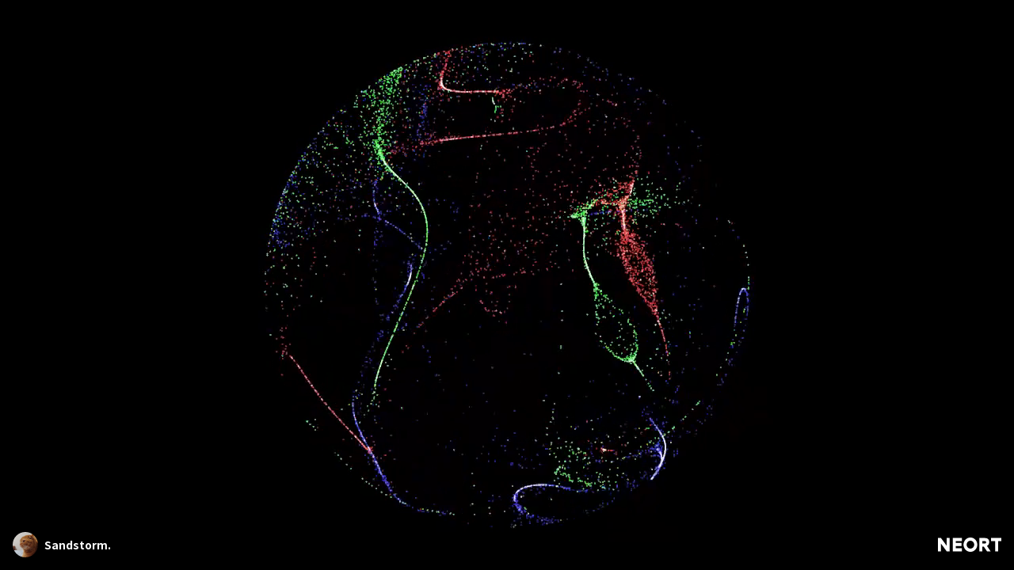

--- FILE ---
content_type: text/html; charset=utf-8
request_url: https://neort.io/embed/cc9i7ok3p9f4hhftf2ug?autoStart=true&quality=1&info=true
body_size: 10956
content:
<!doctype html>
<html data-n-head-ssr>
  <head >
    <meta data-n-head="ssr" charset="utf-8"><meta data-n-head="ssr" name="viewport" content="width=device-width, initial-scale=1, viewport-fit=cover"><meta data-n-head="ssr" name="author" content="NEORT, inc."><meta data-n-head="ssr" data-hid="og:site_name" name="og:site_name" content="NEORT | Digital Art Platform"><meta data-n-head="ssr" data-hid="og:title" name="og:title" content="NEORT | Digital Art Platform"><meta data-n-head="ssr" data-hid="og:type" name="og:type" content="website"><meta data-n-head="ssr" data-hid="og:url" name="og:url" content="https://neort.io/"><meta data-n-head="ssr" data-hid="og:image" name="og:image" content="https://neort.io/[object Object]"><meta data-n-head="ssr" data-hid="description" name="description" content="NEORT is a digital art platform artists, collectors, everyone love new type of art can sell and buy the artwork with NFT."><meta data-n-head="ssr" data-hid="keywords" name="keywords" content="NEORT, Art, Digital Art, Generative Art, Interactive Art, NFT, GLSL, DemoScene, motion graphics, motion design, VFX, animation"><meta data-n-head="ssr" data-hid="fb:app_id" name="fb:app_id" content="415435032531905"><meta data-n-head="ssr" data-hid="twitter:card" name="twitter:card" content="summary_large_image"><meta data-n-head="ssr" data-hid="twitter:site" name="twitter:site" content="@neort_io"><meta data-n-head="ssr" data-hid="twitter:image" name="twitter:image" content="https://neort.io/[object Object]"><title>NEORT | Digital Art Platform</title><link data-n-head="ssr" rel="icon" type="image/x-icon" href="/favicon.ico"><link data-n-head="ssr" rel="stylesheet" type="text/css" href="//fonts.googleapis.com/css?family=Roboto:300,400,500,700|Material+Icons"><style data-n-head="ssr" id="vuetify-theme-stylesheet" type="text/css">a { color: #1976d2; }
.primary {
  background-color: #1976d2 !important;
  border-color: #1976d2 !important;
}
.primary--text {
  color: #1976d2 !important;
  caret-color: #1976d2 !important;
}
.primary.lighten-5 {
  background-color: #c7fdff !important;
  border-color: #c7fdff !important;
}
.primary--text.text--lighten-5 {
  color: #c7fdff !important;
  caret-color: #c7fdff !important;
}
.primary.lighten-4 {
  background-color: #a8e0ff !important;
  border-color: #a8e0ff !important;
}
.primary--text.text--lighten-4 {
  color: #a8e0ff !important;
  caret-color: #a8e0ff !important;
}
.primary.lighten-3 {
  background-color: #8ac5ff !important;
  border-color: #8ac5ff !important;
}
.primary--text.text--lighten-3 {
  color: #8ac5ff !important;
  caret-color: #8ac5ff !important;
}
.primary.lighten-2 {
  background-color: #6aaaff !important;
  border-color: #6aaaff !important;
}
.primary--text.text--lighten-2 {
  color: #6aaaff !important;
  caret-color: #6aaaff !important;
}
.primary.lighten-1 {
  background-color: #488fef !important;
  border-color: #488fef !important;
}
.primary--text.text--lighten-1 {
  color: #488fef !important;
  caret-color: #488fef !important;
}
.primary.darken-1 {
  background-color: #005eb6 !important;
  border-color: #005eb6 !important;
}
.primary--text.text--darken-1 {
  color: #005eb6 !important;
  caret-color: #005eb6 !important;
}
.primary.darken-2 {
  background-color: #00479b !important;
  border-color: #00479b !important;
}
.primary--text.text--darken-2 {
  color: #00479b !important;
  caret-color: #00479b !important;
}
.primary.darken-3 {
  background-color: #003180 !important;
  border-color: #003180 !important;
}
.primary--text.text--darken-3 {
  color: #003180 !important;
  caret-color: #003180 !important;
}
.primary.darken-4 {
  background-color: #001e67 !important;
  border-color: #001e67 !important;
}
.primary--text.text--darken-4 {
  color: #001e67 !important;
  caret-color: #001e67 !important;
}
.secondary {
  background-color: #424242 !important;
  border-color: #424242 !important;
}
.secondary--text {
  color: #424242 !important;
  caret-color: #424242 !important;
}
.secondary.lighten-5 {
  background-color: #c1c1c1 !important;
  border-color: #c1c1c1 !important;
}
.secondary--text.text--lighten-5 {
  color: #c1c1c1 !important;
  caret-color: #c1c1c1 !important;
}
.secondary.lighten-4 {
  background-color: #a6a6a6 !important;
  border-color: #a6a6a6 !important;
}
.secondary--text.text--lighten-4 {
  color: #a6a6a6 !important;
  caret-color: #a6a6a6 !important;
}
.secondary.lighten-3 {
  background-color: #8b8b8b !important;
  border-color: #8b8b8b !important;
}
.secondary--text.text--lighten-3 {
  color: #8b8b8b !important;
  caret-color: #8b8b8b !important;
}
.secondary.lighten-2 {
  background-color: #727272 !important;
  border-color: #727272 !important;
}
.secondary--text.text--lighten-2 {
  color: #727272 !important;
  caret-color: #727272 !important;
}
.secondary.lighten-1 {
  background-color: #595959 !important;
  border-color: #595959 !important;
}
.secondary--text.text--lighten-1 {
  color: #595959 !important;
  caret-color: #595959 !important;
}
.secondary.darken-1 {
  background-color: #2c2c2c !important;
  border-color: #2c2c2c !important;
}
.secondary--text.text--darken-1 {
  color: #2c2c2c !important;
  caret-color: #2c2c2c !important;
}
.secondary.darken-2 {
  background-color: #171717 !important;
  border-color: #171717 !important;
}
.secondary--text.text--darken-2 {
  color: #171717 !important;
  caret-color: #171717 !important;
}
.secondary.darken-3 {
  background-color: #000000 !important;
  border-color: #000000 !important;
}
.secondary--text.text--darken-3 {
  color: #000000 !important;
  caret-color: #000000 !important;
}
.secondary.darken-4 {
  background-color: #000000 !important;
  border-color: #000000 !important;
}
.secondary--text.text--darken-4 {
  color: #000000 !important;
  caret-color: #000000 !important;
}
.accent {
  background-color: #82b1ff !important;
  border-color: #82b1ff !important;
}
.accent--text {
  color: #82b1ff !important;
  caret-color: #82b1ff !important;
}
.accent.lighten-5 {
  background-color: #ffffff !important;
  border-color: #ffffff !important;
}
.accent--text.text--lighten-5 {
  color: #ffffff !important;
  caret-color: #ffffff !important;
}
.accent.lighten-4 {
  background-color: #f8ffff !important;
  border-color: #f8ffff !important;
}
.accent--text.text--lighten-4 {
  color: #f8ffff !important;
  caret-color: #f8ffff !important;
}
.accent.lighten-3 {
  background-color: #daffff !important;
  border-color: #daffff !important;
}
.accent--text.text--lighten-3 {
  color: #daffff !important;
  caret-color: #daffff !important;
}
.accent.lighten-2 {
  background-color: #bce8ff !important;
  border-color: #bce8ff !important;
}
.accent--text.text--lighten-2 {
  color: #bce8ff !important;
  caret-color: #bce8ff !important;
}
.accent.lighten-1 {
  background-color: #9fccff !important;
  border-color: #9fccff !important;
}
.accent--text.text--lighten-1 {
  color: #9fccff !important;
  caret-color: #9fccff !important;
}
.accent.darken-1 {
  background-color: #6596e2 !important;
  border-color: #6596e2 !important;
}
.accent--text.text--darken-1 {
  color: #6596e2 !important;
  caret-color: #6596e2 !important;
}
.accent.darken-2 {
  background-color: #467dc6 !important;
  border-color: #467dc6 !important;
}
.accent--text.text--darken-2 {
  color: #467dc6 !important;
  caret-color: #467dc6 !important;
}
.accent.darken-3 {
  background-color: #2364aa !important;
  border-color: #2364aa !important;
}
.accent--text.text--darken-3 {
  color: #2364aa !important;
  caret-color: #2364aa !important;
}
.accent.darken-4 {
  background-color: #004c90 !important;
  border-color: #004c90 !important;
}
.accent--text.text--darken-4 {
  color: #004c90 !important;
  caret-color: #004c90 !important;
}
.error {
  background-color: #ff5252 !important;
  border-color: #ff5252 !important;
}
.error--text {
  color: #ff5252 !important;
  caret-color: #ff5252 !important;
}
.error.lighten-5 {
  background-color: #ffe4d5 !important;
  border-color: #ffe4d5 !important;
}
.error--text.text--lighten-5 {
  color: #ffe4d5 !important;
  caret-color: #ffe4d5 !important;
}
.error.lighten-4 {
  background-color: #ffc6b9 !important;
  border-color: #ffc6b9 !important;
}
.error--text.text--lighten-4 {
  color: #ffc6b9 !important;
  caret-color: #ffc6b9 !important;
}
.error.lighten-3 {
  background-color: #ffa99e !important;
  border-color: #ffa99e !important;
}
.error--text.text--lighten-3 {
  color: #ffa99e !important;
  caret-color: #ffa99e !important;
}
.error.lighten-2 {
  background-color: #ff8c84 !important;
  border-color: #ff8c84 !important;
}
.error--text.text--lighten-2 {
  color: #ff8c84 !important;
  caret-color: #ff8c84 !important;
}
.error.lighten-1 {
  background-color: #ff6f6a !important;
  border-color: #ff6f6a !important;
}
.error--text.text--lighten-1 {
  color: #ff6f6a !important;
  caret-color: #ff6f6a !important;
}
.error.darken-1 {
  background-color: #df323b !important;
  border-color: #df323b !important;
}
.error--text.text--darken-1 {
  color: #df323b !important;
  caret-color: #df323b !important;
}
.error.darken-2 {
  background-color: #bf0025 !important;
  border-color: #bf0025 !important;
}
.error--text.text--darken-2 {
  color: #bf0025 !important;
  caret-color: #bf0025 !important;
}
.error.darken-3 {
  background-color: #9f0010 !important;
  border-color: #9f0010 !important;
}
.error--text.text--darken-3 {
  color: #9f0010 !important;
  caret-color: #9f0010 !important;
}
.error.darken-4 {
  background-color: #800000 !important;
  border-color: #800000 !important;
}
.error--text.text--darken-4 {
  color: #800000 !important;
  caret-color: #800000 !important;
}
.info {
  background-color: #2196f3 !important;
  border-color: #2196f3 !important;
}
.info--text {
  color: #2196f3 !important;
  caret-color: #2196f3 !important;
}
.info.lighten-5 {
  background-color: #d4ffff !important;
  border-color: #d4ffff !important;
}
.info--text.text--lighten-5 {
  color: #d4ffff !important;
  caret-color: #d4ffff !important;
}
.info.lighten-4 {
  background-color: #b5ffff !important;
  border-color: #b5ffff !important;
}
.info--text.text--lighten-4 {
  color: #b5ffff !important;
  caret-color: #b5ffff !important;
}
.info.lighten-3 {
  background-color: #95e8ff !important;
  border-color: #95e8ff !important;
}
.info--text.text--lighten-3 {
  color: #95e8ff !important;
  caret-color: #95e8ff !important;
}
.info.lighten-2 {
  background-color: #75ccff !important;
  border-color: #75ccff !important;
}
.info--text.text--lighten-2 {
  color: #75ccff !important;
  caret-color: #75ccff !important;
}
.info.lighten-1 {
  background-color: #51b0ff !important;
  border-color: #51b0ff !important;
}
.info--text.text--lighten-1 {
  color: #51b0ff !important;
  caret-color: #51b0ff !important;
}
.info.darken-1 {
  background-color: #007cd6 !important;
  border-color: #007cd6 !important;
}
.info--text.text--darken-1 {
  color: #007cd6 !important;
  caret-color: #007cd6 !important;
}
.info.darken-2 {
  background-color: #0064ba !important;
  border-color: #0064ba !important;
}
.info--text.text--darken-2 {
  color: #0064ba !important;
  caret-color: #0064ba !important;
}
.info.darken-3 {
  background-color: #004d9f !important;
  border-color: #004d9f !important;
}
.info--text.text--darken-3 {
  color: #004d9f !important;
  caret-color: #004d9f !important;
}
.info.darken-4 {
  background-color: #003784 !important;
  border-color: #003784 !important;
}
.info--text.text--darken-4 {
  color: #003784 !important;
  caret-color: #003784 !important;
}
.success {
  background-color: #4caf50 !important;
  border-color: #4caf50 !important;
}
.success--text {
  color: #4caf50 !important;
  caret-color: #4caf50 !important;
}
.success.lighten-5 {
  background-color: #dcffd6 !important;
  border-color: #dcffd6 !important;
}
.success--text.text--lighten-5 {
  color: #dcffd6 !important;
  caret-color: #dcffd6 !important;
}
.success.lighten-4 {
  background-color: #beffba !important;
  border-color: #beffba !important;
}
.success--text.text--lighten-4 {
  color: #beffba !important;
  caret-color: #beffba !important;
}
.success.lighten-3 {
  background-color: #a2ff9e !important;
  border-color: #a2ff9e !important;
}
.success--text.text--lighten-3 {
  color: #a2ff9e !important;
  caret-color: #a2ff9e !important;
}
.success.lighten-2 {
  background-color: #85e783 !important;
  border-color: #85e783 !important;
}
.success--text.text--lighten-2 {
  color: #85e783 !important;
  caret-color: #85e783 !important;
}
.success.lighten-1 {
  background-color: #69cb69 !important;
  border-color: #69cb69 !important;
}
.success--text.text--lighten-1 {
  color: #69cb69 !important;
  caret-color: #69cb69 !important;
}
.success.darken-1 {
  background-color: #2d9437 !important;
  border-color: #2d9437 !important;
}
.success--text.text--darken-1 {
  color: #2d9437 !important;
  caret-color: #2d9437 !important;
}
.success.darken-2 {
  background-color: #00791e !important;
  border-color: #00791e !important;
}
.success--text.text--darken-2 {
  color: #00791e !important;
  caret-color: #00791e !important;
}
.success.darken-3 {
  background-color: #006000 !important;
  border-color: #006000 !important;
}
.success--text.text--darken-3 {
  color: #006000 !important;
  caret-color: #006000 !important;
}
.success.darken-4 {
  background-color: #004700 !important;
  border-color: #004700 !important;
}
.success--text.text--darken-4 {
  color: #004700 !important;
  caret-color: #004700 !important;
}
.warning {
  background-color: #fb8c00 !important;
  border-color: #fb8c00 !important;
}
.warning--text {
  color: #fb8c00 !important;
  caret-color: #fb8c00 !important;
}
.warning.lighten-5 {
  background-color: #ffff9e !important;
  border-color: #ffff9e !important;
}
.warning--text.text--lighten-5 {
  color: #ffff9e !important;
  caret-color: #ffff9e !important;
}
.warning.lighten-4 {
  background-color: #fffb82 !important;
  border-color: #fffb82 !important;
}
.warning--text.text--lighten-4 {
  color: #fffb82 !important;
  caret-color: #fffb82 !important;
}
.warning.lighten-3 {
  background-color: #ffdf67 !important;
  border-color: #ffdf67 !important;
}
.warning--text.text--lighten-3 {
  color: #ffdf67 !important;
  caret-color: #ffdf67 !important;
}
.warning.lighten-2 {
  background-color: #ffc24b !important;
  border-color: #ffc24b !important;
}
.warning--text.text--lighten-2 {
  color: #ffc24b !important;
  caret-color: #ffc24b !important;
}
.warning.lighten-1 {
  background-color: #ffa72d !important;
  border-color: #ffa72d !important;
}
.warning--text.text--lighten-1 {
  color: #ffa72d !important;
  caret-color: #ffa72d !important;
}
.warning.darken-1 {
  background-color: #db7200 !important;
  border-color: #db7200 !important;
}
.warning--text.text--darken-1 {
  color: #db7200 !important;
  caret-color: #db7200 !important;
}
.warning.darken-2 {
  background-color: #bb5900 !important;
  border-color: #bb5900 !important;
}
.warning--text.text--darken-2 {
  color: #bb5900 !important;
  caret-color: #bb5900 !important;
}
.warning.darken-3 {
  background-color: #9d4000 !important;
  border-color: #9d4000 !important;
}
.warning--text.text--darken-3 {
  color: #9d4000 !important;
  caret-color: #9d4000 !important;
}
.warning.darken-4 {
  background-color: #802700 !important;
  border-color: #802700 !important;
}
.warning--text.text--darken-4 {
  color: #802700 !important;
  caret-color: #802700 !important;
}</style><script data-n-head="ssr" src="https://js.stripe.com/v3/"></script><link rel="preload" href="/_nuxt/03b5ecd.js" as="script"><link rel="preload" href="/_nuxt/aae8b6f.js" as="script"><link rel="preload" href="/_nuxt/ee3173a.js" as="script"><link rel="preload" href="/_nuxt/47b452b.js" as="script"><link rel="preload" href="/_nuxt/6435720.js" as="script"><link rel="preload" href="/_nuxt/4c322b1.js" as="script"><link rel="preload" href="/_nuxt/4d0924e.js" as="script"><link rel="preload" href="/_nuxt/dce2c0f.js" as="script"><style data-vue-ssr-id="51385edd:0 340b39bc:0 54a47c9f:0 a17adb16:0 67292b69:0 07f1f884:0 d220c084:0 545307b5:0 72e7956d:0 5c063a3b:0 309c5a3e:0 3b1d96b4:0 33f650f7:0 4f893c20:0 68e7813d:0 85723d9a:0 0756b4c8:0 7eccb5b8:0">.application{display:flex}.application a{cursor:pointer}.application--is-rtl{direction:rtl}.application--wrap{backface-visibility:hidden;display:flex;flex:1 1 auto;flex-direction:column;max-width:100%;min-height:100vh;position:relative}.theme--light.application{background:#fafafa;color:rgba(0,0,0,.87)}.theme--light.application .text--primary{color:rgba(0,0,0,.87)!important}.theme--light.application .text--secondary{color:rgba(0,0,0,.54)!important}.theme--light.application .text--disabled{color:rgba(0,0,0,.38)!important}.theme--dark.application{background:#303030;color:#fff}.theme--dark.application .text--primary{color:#fff!important}.theme--dark.application .text--secondary{color:hsla(0,0%,100%,.7)!important}.theme--dark.application .text--disabled{color:hsla(0,0%,100%,.5)!important}@-moz-document url-prefix(){@media print{.application,.application--wrap{display:block}}}
/*! normalize.css v8.0.1 | MIT License | github.com/necolas/normalize.css */html{line-height:1.15;-webkit-text-size-adjust:100%}body{margin:0}main{display:block}h1{font-size:2em;margin:.67em 0}hr{box-sizing:content-box;height:0;overflow:visible}pre{font-family:monospace,monospace;font-size:1em}a{background-color:transparent}abbr[title]{border-bottom:none;-webkit-text-decoration:underline;text-decoration:underline;-webkit-text-decoration:underline dotted;text-decoration:underline dotted}b,strong{font-weight:bolder}code,kbd,samp{font-family:monospace,monospace;font-size:1em}small{font-size:80%}sub,sup{font-size:75%;line-height:0;position:relative;vertical-align:baseline}sub{bottom:-.25em}sup{top:-.5em}img{border-style:none}button,input,optgroup,select,textarea{font-family:inherit;font-size:100%;line-height:1.15;margin:0}button,input{overflow:visible}button,select{text-transform:none}[type=button],[type=reset],[type=submit],button{-webkit-appearance:button}[type=button]::-moz-focus-inner,[type=reset]::-moz-focus-inner,[type=submit]::-moz-focus-inner,button::-moz-focus-inner{border-style:none;padding:0}[type=button]:-moz-focusring,[type=reset]:-moz-focusring,[type=submit]:-moz-focusring,button:-moz-focusring{outline:1px dotted ButtonText}fieldset{padding:.35em .75em .625em}legend{box-sizing:border-box;color:inherit;display:table;max-width:100%;padding:0;white-space:normal}progress{vertical-align:baseline}textarea{overflow:auto}[type=checkbox],[type=radio]{box-sizing:border-box;padding:0}[type=number]::-webkit-inner-spin-button,[type=number]::-webkit-outer-spin-button{height:auto}[type=search]{-webkit-appearance:textfield;outline-offset:-2px}[type=search]::-webkit-search-decoration{-webkit-appearance:none}::-webkit-file-upload-button{-webkit-appearance:button;font:inherit}details{display:block}summary{display:list-item}[hidden],template{display:none}
.nuxt-progress{background-color:#f5ff00;height:4px;left:0;opacity:1;position:fixed;right:0;top:0;transition:width .1s,opacity .4s;width:0;z-index:999999}.nuxt-progress.nuxt-progress-notransition{transition:none}.nuxt-progress-failed{background-color:red}
html{font-family:"Noto Sans JP",sans-serif;font-size:62.5%;line-height:normal}body,html{height:100%}body{color:#222;font-size:1.4rem}a,h1,h2,h3,li,p,ul{margin:0;padding:0}ul{list-style:none}html a{color:#222;-webkit-text-decoration:none;text-decoration:none;-webkit-tap-highlight-color:transparent;tap-highlight-color:transparent}html a:hover{opacity:.75}input,textarea{font-family:"Yu Gothic","YuGothic","Hiragino Kaku Gothic Pro","Meiryo","Osaka","MS PGothic","sans-serif"}#__layout,#__nuxt{height:100%}.page-enter-active,.page-leave-active{transition:opacity .12s}.page-enter,.page-leave-active{opacity:0}.material-icons{display:inline-block;font-family:"Material Icons";font-size:24px;font-style:normal;font-weight:400;letter-spacing:normal;line-height:1;text-transform:none;word-wrap:normal;direction:ltr;white-space:nowrap;-webkit-font-smoothing:antialiased;text-rendering:optimizeLegibility;-moz-osx-font-smoothing:grayscale;font-feature-settings:"liga";pointer-events:none}.material-icons.white{color:#fff}.nonClickable{pointer-events:none}
.layoutContainer[data-v-982fd17e]{height:100%}.layoutContainer.application[data-v-982fd17e]{background-color:#fff}.layoutContainer[data-v-982fd17e] .application--wrap{display:block}.layoutContainer .header[data-v-982fd17e]{position:fixed;width:100%;z-index:20}.layoutContainer .contentsContainer[data-v-982fd17e]{min-height:100%}.layoutContainer .contentsContainer.isLoading[data-v-982fd17e]{display:none}.layoutContainer .contentsContainer.background[data-v-982fd17e]{background-color:#ebebeb}.layoutContainer .viewContents[data-v-982fd17e]{box-sizing:border-box;padding-top:72px}.layoutContainer .viewContents.errorPage[data-v-982fd17e]{padding-top:0}
.header .signUpAfterVerificationButton[data-v-91bcb150]{background-color:red;box-sizing:border-box;color:#fff;display:block;padding:16px;text-align:center}
header[data-v-73da575d]{background:#fff;box-sizing:border-box;height:72px;justify-content:space-between;padding:0 32px}header[data-v-73da575d],header .leftContainer[data-v-73da575d]{align-items:center;display:flex}header .leftContainer .logo[data-v-73da575d]{display:block;margin-right:32px;width:108px}header .leftContainer .logo img[data-v-73da575d]{width:100%}header .leftContainer .headerNav[data-v-73da575d]{align-items:center}header .leftContainer .headerNav .list[data-v-73da575d]{display:flex}header .leftContainer .headerNav .list .item[data-v-73da575d]{margin-right:24px}header .leftContainer .headerNav .list .item[data-v-73da575d]:nth-child{margin-right:0}header .leftContainer .headerNav .list .item a[data-v-73da575d]{font-size:1.4rem;padding:16px 0}header .rightContainer[data-v-73da575d]{align-items:center;display:flex}header .rightContainer .searchComponent[data-v-73da575d]{margin-right:24px}header.dark[data-v-73da575d]{background:rgba(0,0,0,.3);transition:opacity .3s ease-in-out}header.dark .headerNav a[data-v-73da575d]{color:#fff}header.displayMode.hide[data-v-73da575d]{display:none}
.logo.black .neort_logo polygon[data-v-173e7f4e],.logo.black .neort_logo[data-v-173e7f4e] path{fill:#000}.logo.white .beta[data-v-173e7f4e],.logo.white .neort_logo polygon[data-v-173e7f4e],.logo.white .neort_logo[data-v-173e7f4e] path{fill:#fff}
.accountActionItem[data-v-062e8d5b]{position:relative}.accountActionItem .createButton[data-v-062e8d5b],.accountActionItem .thumb[data-v-062e8d5b]{align-items:center;display:flex}.accountActionItem .thumb[data-v-062e8d5b]{box-sizing:border-box;height:100%;margin-left:24px;position:relative}.accountActionItem .thumb[data-v-062e8d5b]:hover{opacity:1}.accountActionItem .thumb .userThumb[data-v-062e8d5b]{height:32px;width:32px}.accountActionItem .thumb .userThumb[data-v-062e8d5b]:hover{opacity:.7}.accountActionItem .thumb .tapArea[data-v-062e8d5b]{height:48px;left:-25%;position:absolute;top:-25%;width:48px}.accountActionItem .thumb .accountDropDownMenu[data-v-062e8d5b]{padding-top:16px;position:absolute;right:-64px;top:24px}.accountActionItem .createButton[data-v-062e8d5b]{margin-left:24px}.accountActionItem .accountContainer[data-v-062e8d5b],.accountActionItem .signInContainer[data-v-062e8d5b]{align-items:center;display:flex}.accountActionItem .accountContainer .signUpButton[data-v-062e8d5b],.accountActionItem .accountContainer .walletConnectionButton[data-v-062e8d5b],.accountActionItem .signInContainer .signUpButton[data-v-062e8d5b],.accountActionItem .signInContainer .walletConnectionButton[data-v-062e8d5b]{margin-left:16px;padding:0 16px}.accountActionItem .accountContainer .signUpButton.sp[data-v-062e8d5b],.accountActionItem .accountContainer .walletConnectionButton.sp[data-v-062e8d5b],.accountActionItem .signInContainer .signUpButton.sp[data-v-062e8d5b],.accountActionItem .signInContainer .walletConnectionButton.sp[data-v-062e8d5b]{border:none;margin:auto;width:auto}.accountActionItem .accountContainer .settingIconContainer[data-v-062e8d5b],.accountActionItem .signInContainer .settingIconContainer[data-v-062e8d5b]{display:inherit;margin-left:24px}.accountActionItem .accountContainer .settingIconContainer .icon[data-v-062e8d5b],.accountActionItem .signInContainer .settingIconContainer .icon[data-v-062e8d5b]{font-size:1.8rem}.accountActionItem.sp .accountDropDownMenu[data-v-062e8d5b]{right:-16px}.accountActionItem.dark .noticeIcon[data-v-062e8d5b],.accountActionItem.dark .settingIconContainer .icon[data-v-062e8d5b]{color:#fff}
.rectButton[data-v-cd6e218a]{align-items:center;background-color:#fff;border:2px solid #fff;box-sizing:border-box;color:#222;display:inline-flex;height:40px;justify-content:center;padding:0 8px}.rectButton.fillBlack[data-v-cd6e218a]{background-color:#000;border:2px solid #000;color:#fff}.rectButton.fillWhite[data-v-cd6e218a]{background-color:#fff;border:2px solid #fff;color:#222}.rectButton.fillGray[data-v-cd6e218a]{background-color:#ddd;border:2px solid #ddd;color:#222}.rectButton.fillYellow[data-v-cd6e218a]{background-color:#f5ff00;border:2px solid #f5ff00;color:#222}.rectButton.borderWhite[data-v-cd6e218a]{background-color:transparent;border:2px solid #fff;color:#fff}.rectButton.borderBlack[data-v-cd6e218a]{background-color:transparent;border:2px solid #000;color:#000}.rectButton.borderGray[data-v-cd6e218a]{background-color:transparent;border:2px solid #ddd;color:#222}.rectButton.transparentBlack[data-v-cd6e218a]{background-color:transparent;border:2px solid transparent;color:#000}.rectButton.transparentWhite[data-v-cd6e218a]{background-color:transparent;border:2px solid transparent;color:#fff}.rectButton.disabled[data-v-cd6e218a]{opacity:.6;pointer-events:none}
.createButton .buttonContainer[data-v-58c1c348]{position:relative}.createButton .buttonContainer .button[data-v-58c1c348]{align-items:center;background-color:#f5ff00;color:#222;display:inline-flex;height:40px;justify-content:center;padding:0 8px 0 16px}.createButton .buttonContainer .menu[data-v-58c1c348]{background-color:#000;left:0;position:absolute;top:40px;width:100%}.createButton .buttonContainer .menu .menuItem a[data-v-58c1c348]{align-items:center;color:#fff;display:flex;font-size:1.2rem;height:40px;padding:0 16px}.createButton .buttonContainer .menu .menuItem a[data-v-58c1c348]:hover{background-color:#1a1a1a;opacity:1}.createButton .buttonContainer .menu .menuItem.js a[data-v-58c1c348]{font-size:1.1rem}.createButton .buttonContainer[data-v-58c1c348]:hover{opacity:1}.createButton .buttonContainer:hover span[data-v-58c1c348]{opacity:.5}.createButton .createArtworkContainer[data-v-58c1c348]{bottom:80px;left:80px;position:fixed;right:80px;top:80px;z-index:30}.createButton .createArtworkContainer .createArtworkMenu[data-v-58c1c348]{height:75%}.createButton .createArtworkContainer .createFromTemplate[data-v-58c1c348]{background-image:url(/img/create_artwork_image/template.jpg);background-position:50%;background-size:cover;cursor:pointer;display:flex;height:25%;overflow:hidden;position:relative}.createButton .createArtworkContainer .createFromTemplate:hover .backgroundMask[data-v-58c1c348]{opacity:.75}.createButton .createArtworkContainer .createFromTemplate:hover .arrowContainer[data-v-58c1c348]{display:block}.createButton .createArtworkContainer .createFromTemplate .backgroundMask[data-v-58c1c348]{background-color:rgba(34,34,34,.8);height:100%;left:0;position:absolute;top:0;width:100%}.createButton .createArtworkContainer .createFromTemplate .contents[data-v-58c1c348]{color:#fff;left:32px;position:absolute;top:50%;transform:translateY(-50%);width:100%}.createButton .createArtworkContainer .createFromTemplate .contents .title[data-v-58c1c348]{display:block;font-size:2.4rem}.createButton .createArtworkContainer .createFromTemplate .contents .caption[data-v-58c1c348]{display:block;font-family:"Yu Gothic","YuGothic","Hiragino Kaku Gothic Pro","Meiryo","Osaka","MS PGothic","sans-serif";font-size:1.2rem;line-height:1.6;margin-top:12px;white-space:pre-line}.createButton .createArtworkContainer .createFromTemplate .arrowContainer[data-v-58c1c348]{display:none;position:absolute;right:32px;top:55%;transform:translateY(-55%)}.createButton .createArtworkContainer .createFromTemplate .arrowContainer .arrow[data-v-58c1c348]{border:2px solid #fff;border-radius:50%;display:inline-block;height:48px;position:relative;width:48px}.createButton .createArtworkContainer .createFromTemplate .arrowContainer .arrow[data-v-58c1c348]:after{border-right:2px solid #fff;border-top:2px solid #fff;content:"";display:inline-block;height:16px;left:42%;position:absolute;top:50%;transform:translateX(-50%) translateY(-50%) rotate(45deg);width:16px}.createButton .background[data-v-58c1c348]{background-color:rgba(0,0,0,.6);height:100%;left:0;position:fixed;top:0;width:100%;z-index:29}.createButton .closeButton[data-v-58c1c348]{position:fixed;right:23px;top:23px;z-index:30}
.emailConfirmationState[data-v-62013f4e]{background-color:red;color:#fff;display:flex;font-size:1.2rem;justify-content:center;padding:8px}.emailConfirmationState .resendButton[data-v-62013f4e]{color:#fff;-webkit-text-decoration:underline;text-decoration:underline}
.embedArtPage .artContainer[data-v-bf79d276]{height:100%;left:0;position:fixed;top:0;width:100%}.embedArtPage .artContainer .thumb[data-v-bf79d276]{background-color:#ddd;background-position:50%;background-repeat:no-repeat;background-size:cover;display:block;height:100%;width:100%}.embedArtPage .playPauseButton[data-v-bf79d276]{height:100%;left:0;position:fixed;top:0;width:100%}.embedArtPage .playPauseButton .buttonContainer[data-v-bf79d276]{background-color:#d8d8d8;border-radius:50%;display:table;height:40px;left:50%;position:absolute;text-align:center;top:50%;transform:translate(-50%,-50%);width:40px}.embedArtPage .playPauseButton .buttonContainer i[data-v-bf79d276]{display:table-cell;vertical-align:middle}.embedArtPage .playPauseButton .buttonContainer i .pauseIcon[data-v-bf79d276]{transform:translateY(1px)}.embedArtPage .playPauseButton .buttonContainer i .playbackIcon[data-v-bf79d276]{transform:translateX(1px)}.embedArtPage .bottomContainer[data-v-bf79d276]{align-items:center;background-image:linear-gradient(transparent,#000);bottom:0;box-sizing:border-box;display:flex;padding:16px 8px 8px;position:absolute;width:100%}.embedArtPage .bottomContainer .leftContainer[data-v-bf79d276]{flex:1}.embedArtPage .bottomContainer .leftContainer .artInfoContainer[data-v-bf79d276]{display:inline-block}.embedArtPage .bottomContainer .leftContainer .artInfoContainer .artInfoItem[data-v-bf79d276]{align-items:center;box-sizing:border-box;display:flex;padding:8px}.embedArtPage .bottomContainer .leftContainer .artInfoContainer .artInfoItem .thumb[data-v-bf79d276]{display:block;height:32px;margin-right:8px;width:32px}.embedArtPage .bottomContainer .leftContainer .artInfoContainer .artInfoItem .thumb .serThumb[data-v-bf79d276]{height:100%;width:100%}.embedArtPage .bottomContainer .leftContainer .artInfoContainer .artInfoItem .artTitleContainer[data-v-bf79d276]{flex:1;overflow:hidden;text-overflow:ellipsis;white-space:nowrap}.embedArtPage .bottomContainer .leftContainer .artInfoContainer .artInfoItem .artTitleContainer a[data-v-bf79d276]{color:#fff;display:inline-block;font-size:1.4rem;line-height:1}.embedArtPage .bottomContainer .leftContainer .artInfoContainer .artInfoItem.sp[data-v-bf79d276]{padding:0}.embedArtPage .bottomContainer .leftContainer .artInfoContainer .artInfoItem.dark[data-v-bf79d276]{background-color:transparent}.embedArtPage .bottomContainer .leftContainer .artInfoContainer .artInfoItem.dark a[data-v-bf79d276]{color:#fff}.embedArtPage .bottomContainer .logo[data-v-bf79d276]{display:block;margin-right:4px}.embedArtPage .bottomContainer .logo svg[data-v-bf79d276]{width:80px}
iframe[data-v-4bf13560]{height:100%;width:100%}
.artVideo[data-v-25280ff2]{overflow:hidden}.artVideo .video[data-v-25280ff2]{background-color:#000;height:auto;min-height:100%;min-width:100%;width:auto}.artVideo .video.fixed[data-v-25280ff2]{left:50%;position:fixed;top:50%;transform:translate(-50%,-50%)}.artVideo .video.empty[data-v-25280ff2]{background-color:#fff}.artVideo .video.landscape[data-v-25280ff2]{height:auto;width:100%}.artVideo .video.portrait[data-v-25280ff2]{height:100%;width:auto}.artVideo .artThumb[data-v-25280ff2]{background-color:transparent;bottom:0;left:0;overflow:hidden;position:absolute;right:0;top:0;z-index:0}.artVideo .artThumb[data-v-25280ff2]:before{background:inherit;bottom:-5px;content:"";filter:blur(5px);left:-5px;position:absolute;right:-5px;top:-5px;z-index:-1}.artVideo .loadingItem[data-v-25280ff2]{left:50%;position:fixed;top:50%;transform:translate(-50%,-50%)}.artVideo.hasError .errorMessageContainer[data-v-25280ff2]{align-items:center;background-color:rgba(0,0,0,.6);box-sizing:border-box;color:#fff;display:flex;flex-direction:column;font-family:"Yu Gothic","YuGothic","Hiragino Kaku Gothic Pro","Meiryo","Osaka","MS PGothic","sans-serif";height:auto;justify-content:center;min-height:100%;min-width:100%;padding:20px;position:absolute;text-align:center;width:auto}.artVideo.hasError .errorMessageContainer .message[data-v-25280ff2]{font-size:1.6rem;margin-bottom:10px}
.artThumb[data-v-7c5fd794]{background-color:#ddd;background-position:50%;background-repeat:no-repeat;background-size:cover}.artThumb[lazy=loading][data-v-7c5fd794]{background-size:auto}
.yellow[data-v-26313486] path{fill:#f5ff00}.black[data-v-26313486] path{fill:#000}.white[data-v-26313486] path{fill:#fff}
.userThumb[data-v-33c38017]{background-color:#000;background-position:50%;background-repeat:no-repeat;background-size:cover;border-radius:50%;height:100%;width:100%}</style>
  </head>
  <body >
    <div data-server-rendered="true" id="__nuxt"><!----><div id="__layout"><div data-app="true" id="app" class="application layoutContainer theme--light" data-v-982fd17e><div class="application--wrap"><!----> <div class="contentsContainer isLoading" data-v-982fd17e><div class="header" style="display:none;" data-v-91bcb150 data-v-982fd17e><header class="hide" data-v-73da575d data-v-91bcb150><div class="leftContainer" data-v-73da575d><a href="javascript:void(0)" class="logo" data-v-73da575d><svg width="124px" height="28px" viewBox="0 0 124 28" version="1.1" xmlns="http://www.w3.org/2000/svg" xmlns:xlink="http://www.w3.org/1999/xlink" class="logo black" data-v-173e7f4e data-v-73da575d><g id="logo/b" stroke="none" stroke-width="1" fill="none" fill-rule="evenodd" data-v-173e7f4e><g fill="#000000" class="neort_logo" data-v-173e7f4e><path id="Fill-4" d="M70.9061863,14 C70.9061863,18.2350934 67.5839565,21.6807574 63.5001669,21.6807574 C59.4160435,21.6807574 56.0938137,18.2350934 56.0938137,14 C56.0938137,9.76490656 59.4160435,6.31889647 63.5001669,6.31889647 C67.5839565,6.31889647 70.9061863,9.76490656 70.9061863,14 M63.5001669,0 C56.0561028,0 50,6.28048057 50,14 C50,21.7195194 56.0561028,28 63.5001669,28 C70.9435634,28 77,21.7195194 77,14 C77,6.28048057 70.9435634,0 63.5001669,0" data-v-173e7f4e></path> <path id="Fill-6" d="M92.1187587,11.7562189 L92.1187587,11.7689141 L89.5720988,11.7689141 L86.853311,11.7689141 L86.853311,6.91216332 L90.3128579,6.91216332 L92.1187587,6.91216332 C93.3153202,6.97975639 94.2685947,8.04306056 94.2685947,9.34036713 C94.2685947,10.6383599 93.3153202,11.6889689 92.1187587,11.7562189 M97.2466963,15.5970149 C97.9874554,15.0174987 98.5833321,14.3439698 99.0182997,13.5949563 C99.4394842,12.871333 99.7529686,12.1072225 99.9500983,11.3225253 C100.142741,10.5464059 100.241466,9.72259393 100.241466,8.87682278 C100.241466,7.89517928 100.127034,6.98833419 99.9016974,6.18270715 C99.6737962,5.36747298 99.3721716,4.67267113 99.0032345,4.1154572 C98.631092,3.55687082 98.1621476,3.06347572 97.6066584,2.64865329 C97.0806586,2.25750558 96.5575435,1.95247898 96.052058,1.74318065 C95.5638814,1.542117 95.0019815,1.37982501 94.3801413,1.26076514 C93.7778539,1.14719506 93.2646755,1.07514153 92.8454141,1.04597701 C92.432243,1.01544004 91.9761201,1 91.4799301,1 L81,1 L81,27 L86.853311,27 L86.853311,17.6989192 L89.6817222,17.6989192 L95.9584614,27 L103,27 L95.8799301,16.445531 C96.3761201,16.2046663 96.8335252,15.9202265 97.2466963,15.5970149" data-v-173e7f4e></path> <polygon id="Fill-1" points="17.078842 1 17.078842 16.0648754 5.86831943 1 0 1 0 27 5.91953715 27 5.91953715 11.9145376 17.0814353 27 23 27 23 1" data-v-173e7f4e></polygon> <polygon id="Fill-2" points="29 27 47 27 47 21.0699949 35.0031686 21.0699949 35.0031686 16.6009607 46.1136525 16.6009607 46.1136525 10.672328 35.0031686 10.672328 35.0031686 6.93034826 47 6.93034826 47 1 29 1" data-v-173e7f4e></polygon> <polygon id="Fill-3" points="104 1 104 6.93042652 112.089866 6.93042652 112.089866 27 117.910453 27 117.910453 6.93042652 126 6.93042652 126 1" data-v-173e7f4e></polygon></g></g></svg></a> <nav class="headerNav" data-v-73da575d><ul class="list" data-v-73da575d><li class="item" data-v-73da575d><a href="/market" data-v-73da575d>NFT</a></li> <li class="item" data-v-73da575d><a href="/explore" data-v-73da575d>Explore</a></li> <li class="item" data-v-73da575d><a href="/challenge" data-v-73da575d>Challenge</a></li></ul></nav></div> <div class="rightContainer" data-v-73da575d><!----> <div class="accountActionItem" data-v-062e8d5b data-v-73da575d><div class="signInContainer" data-v-062e8d5b><a href="javascript:void(0)" class="rectButton signInButton transparentBlack" data-v-cd6e218a data-v-062e8d5b>
    Sign in
</a> <a href="javascript:void(0)" class="rectButton signUpButton borderBlack" data-v-cd6e218a data-v-062e8d5b>
    Sign up
</a> <div class="createButton" data-v-58c1c348 data-v-062e8d5b><a href="javascript:void(0)" class="buttonContainer" data-v-58c1c348><div class="button" data-v-58c1c348><span data-v-58c1c348>Create Art</span> <span class="material-icons" data-v-58c1c348> arrow_drop_down </span></div> <!----></a> <!----> <!----> <!----></div> <a href="/settings" class="settingIconContainer" data-v-062e8d5b><i class="material-icons icon" data-v-062e8d5b>settings</i></a></div></div></div></header> <!----></div> <div class="embedArtPage viewContents" data-v-bf79d276 data-v-982fd17e><div class="artContainer" data-v-bf79d276><div class="artVideo artResource" data-v-25280ff2 data-v-4bf13560 data-v-bf79d276><video autoplay="autoplay" muted="muted" loop="loop" playsinline crossOrigin="anonymous" src="https://d32h66pp7fue57.cloudfront.net/artPreview/cc9i7ok3p9f4hhftf2ug.mp4?v=1662198767" class="video portrait fixed" data-v-25280ff2></video> <div class="artThumb" data-v-7c5fd794 data-v-25280ff2></div> <svg id="loader-1" version="1.1" xmlns="http://www.w3.org/2000/svg" x="0px" y="0px" width="48" height="48" viewBox="0 0 50 50" xml:space="preserve" class="loadingItem loadingItem yellow" style="enable-background:new 0 0 50 50;" data-v-26313486 data-v-25280ff2><path fill="#000" d="M43.935,25.145c0-10.318-8.364-18.683-18.683-18.683c-10.318,0-18.683,8.365-18.683,18.683h4.068c0-8.071,6.543-14.615,14.615-14.615c8.072,0,14.615,6.543,14.615,14.615H43.935z" data-v-26313486><animateTransform attributeType="xml" attributeName="transform" type="rotate" from="0 25 25" to="360 25 25" dur="0.6s" repeatCount="indefinite" data-v-26313486></animateTransform></path></svg></div> <!----></div> <div class="bottomContainer" data-v-bf79d276><div class="leftContainer" data-v-bf79d276><div class="artInfoContainer" data-v-bf79d276><div class="artInfoItem" data-v-bf79d276><a href="https://neort.io/tJkqI3yzrAdAVp1gie52ycVyKeq1" target="_blank" class="thumb" data-v-bf79d276><div class="userThumb" data-v-33c38017 data-v-bf79d276></div></a> <div class="artTitleContainer" data-v-bf79d276><a href="https://neort.io/art/cc9i7ok3p9f4hhftf2ug" target="_blank" data-v-bf79d276>Sandstorm.</a></div></div></div></div> <a href="https://neort.io/" target="_blank" class="logo" data-v-bf79d276><svg width="124px" height="28px" viewBox="0 0 124 28" version="1.1" xmlns="http://www.w3.org/2000/svg" xmlns:xlink="http://www.w3.org/1999/xlink" class="logo white" data-v-173e7f4e data-v-bf79d276><g id="logo/b" stroke="none" stroke-width="1" fill="none" fill-rule="evenodd" data-v-173e7f4e><g fill="#000000" class="neort_logo" data-v-173e7f4e><path id="Fill-4" d="M70.9061863,14 C70.9061863,18.2350934 67.5839565,21.6807574 63.5001669,21.6807574 C59.4160435,21.6807574 56.0938137,18.2350934 56.0938137,14 C56.0938137,9.76490656 59.4160435,6.31889647 63.5001669,6.31889647 C67.5839565,6.31889647 70.9061863,9.76490656 70.9061863,14 M63.5001669,0 C56.0561028,0 50,6.28048057 50,14 C50,21.7195194 56.0561028,28 63.5001669,28 C70.9435634,28 77,21.7195194 77,14 C77,6.28048057 70.9435634,0 63.5001669,0" data-v-173e7f4e></path> <path id="Fill-6" d="M92.1187587,11.7562189 L92.1187587,11.7689141 L89.5720988,11.7689141 L86.853311,11.7689141 L86.853311,6.91216332 L90.3128579,6.91216332 L92.1187587,6.91216332 C93.3153202,6.97975639 94.2685947,8.04306056 94.2685947,9.34036713 C94.2685947,10.6383599 93.3153202,11.6889689 92.1187587,11.7562189 M97.2466963,15.5970149 C97.9874554,15.0174987 98.5833321,14.3439698 99.0182997,13.5949563 C99.4394842,12.871333 99.7529686,12.1072225 99.9500983,11.3225253 C100.142741,10.5464059 100.241466,9.72259393 100.241466,8.87682278 C100.241466,7.89517928 100.127034,6.98833419 99.9016974,6.18270715 C99.6737962,5.36747298 99.3721716,4.67267113 99.0032345,4.1154572 C98.631092,3.55687082 98.1621476,3.06347572 97.6066584,2.64865329 C97.0806586,2.25750558 96.5575435,1.95247898 96.052058,1.74318065 C95.5638814,1.542117 95.0019815,1.37982501 94.3801413,1.26076514 C93.7778539,1.14719506 93.2646755,1.07514153 92.8454141,1.04597701 C92.432243,1.01544004 91.9761201,1 91.4799301,1 L81,1 L81,27 L86.853311,27 L86.853311,17.6989192 L89.6817222,17.6989192 L95.9584614,27 L103,27 L95.8799301,16.445531 C96.3761201,16.2046663 96.8335252,15.9202265 97.2466963,15.5970149" data-v-173e7f4e></path> <polygon id="Fill-1" points="17.078842 1 17.078842 16.0648754 5.86831943 1 0 1 0 27 5.91953715 27 5.91953715 11.9145376 17.0814353 27 23 27 23 1" data-v-173e7f4e></polygon> <polygon id="Fill-2" points="29 27 47 27 47 21.0699949 35.0031686 21.0699949 35.0031686 16.6009607 46.1136525 16.6009607 46.1136525 10.672328 35.0031686 10.672328 35.0031686 6.93034826 47 6.93034826 47 1 29 1" data-v-173e7f4e></polygon> <polygon id="Fill-3" points="104 1 104 6.93042652 112.089866 6.93042652 112.089866 27 117.910453 27 117.910453 6.93042652 126 6.93042652 126 1" data-v-173e7f4e></polygon></g></g></svg></a></div></div> <!----> <!----> <!----> <!----> <!----> <div class="walletConnectionObserver" data-v-982fd17e></div></div> <!----></div></div></div></div><script>window.__NUXT__=(function(a,b,c,d,e,f,g,h,i,j,k){j.vertexShader="attribute vec4 position;\nvoid main() {\n    gl_Position = position;\n}";j.fragmentShader="precision highp float;\n\nuniform vec2 resolution;\nuniform float time;\nuniform vec2 mouse;\nuniform sampler2D backbuffer;\n\nvoid main(void) {\n    vec2 uv = (gl_FragCoord.xy * 2.0 - resolution.xy) \u002F min(resolution.x, resolution.y);\n\n    gl_FragColor = vec4(uv, 1.0, 1.0);\n}";return {layout:"default",data:[{art:{id:"cc9i7ok3p9f4hhftf2ug",title:"Sandstorm.",description:"ソースコード -\u003E https:\u002F\u002Fjunkiyoshi.com",createdAt:h,updatedAt:h,user:{id:"tJkqI3yzrAdAVp1gie52ycVyKeq1",customId:"junkiyoshi",name:"JunKiyoshi",biography:"openFrameworksで動くお絵描きをしています。Blogでソースコードを公開しています。  https:\u002F\u002Fjunkiyoshi.com\u002F",image:"https:\u002F\u002Fd32h66pp7fue57.cloudfront.net\u002FuserThumb\u002FtJkqI3yzrAdAVp1gie52ycVyKeq1.jpg",createdAt:1551230667000,updatedAt:1768556821431},codes:[],like:d,thumbFileName:b,selectedThumbFileName:"cc9i7ok3p9f4hhftf2ug.png",thumbnailFileUrl:b,resourceFileName:"cc9i7ok3p9f4hhftf2ug.mp4",resourceFileUrl:"https:\u002F\u002Fneort.mypinata.cloud\u002Fipfs\u002FQmUcizocZbJFmzdPE136xRtEwA33fjvUQrjofi6PT4doFC",resourceType:i,metadataUrl:b,tags:[{id:"bmjc0643p9f7m1g01ebg",name:"openFrameworks"}],awards:[],assetFiles:[],isPublic:e,hasProduct:a,artExternalResources:[],developer:{id:b,name:b},backgroundColor:b,layoutType:d,price:{amount:d,royalty:d,systemFee:d,currency:b},remaining:f,owner:c},isPlaying:e,glslQuality:f,shouldShowInfoByDefault:e,shouldShowInfo:e}],fetch:{},error:c,state:{version:b,wallet:{address:b,networkId:g},userDetail:{loading:a,userProfile:{id:c,customId:c,name:b,biography:b,image:b,displayEmail:b,stat:c,roles:[],wallet:c}},userArts:{loading:a,arts:[]},templates:{loading:a,template:{items:[],loadedAt:d},myTemplate:{items:[],loadedAt:d},detail:{loading:a,template:c,isPrivateOrDeleted:a},user:{loading:a,templates:[],loadedAt:d}},signInStore:{loading:a,isInitialSigningIn:e,token:b,myProfile:{id:c,customId:c,name:b,biography:b,image:b,displayEmail:b,stat:c,roles:[],wallet:c,email:b,facebookName:c,twitterName:c,emailName:c,language:c,isEmailVerified:a},shouldSignIn:e},settings:{loading:a,unsubscribedNotices:[],notice:{loading:a}},session:{lastDate:1768589174948,count:f},sales:{loading:a,items:[]},purchase2:{loading:a,purchasedArtIds:[],detail:{loading:a,purchase:c},history:{loading:a,purchases:[]}},purchase:{loading:a,purchaseProductIds:[],purchases:[]},playlists:{loading:a,playlist:{items:[],loadedAt:d},detail:{loading:a,playlist:c,lastPlayedPlaylistId:b,currentIndex:d}},payout:{loading:a,payoutAccount:c},notice:{loading:a,count:d,notices:[],loadedAt:d},myPlaylists:{loading:a,playlists:[],loadedAt:d},myArts:{loading:a,arts:[]},market:{loading:a,arts:[],loadedAt:d},log:{loading:a},like:{loading:a,likes:[]},librarySearch:{loading:a,libraries:[],total:d},latestArts:{loading:a,arts:[],loadedAt:d},header:{isHeaderShowing:a,isDisplayMode:a,artSubmissionModal:{id:c,isModalShowing:a,title:b,description:b,isPublic:e,assetFileId:c,assetFileName:b,assetFile:c,assetFileDescription:b,base64SelectedThumb:c,thumbnailLoadingStatus:f,products:[],price:c,tags:[]},createMenu:{isCreateMenuShowing:a,pendingAction:c}},frame:{loading:a,art:c,arts:[],currentIndex:d,loadedAt:d,frameArtType:f,isCompleted:a,detail:{loading:a,art:c},signIn:{loading:a,frameSignInInfo:{email:b,password:b},childChangedCallback:c,errorMessage:b}},follow:{loading:a,follows:[]},featuredTag:{loading:a,tags:[],detail:{loading:a,featuredTag:{id:b,tag:{id:b,name:b},description:{en:b,ja:b},count:d,image:b,updatedAt:d,expiredAt:d},arts:[]}},externalResource:{loading:a,uploadedExternalResources:[],loadedAll:a},exhibitionArt:{loading:a,arts:[]},event:{loading:a,events:[],creation:{loading:a,id:b,name:b,description:b,type:f,userId:b,thumbnail:b,startDate:d,endDate:d,place:{id:b,name:b,description:b,address:b,url:b,thumbnail:b}}},contract:{},artDetail:{loading:a,art:c,viewCount:d,isPrivateOrDeleted:a,products:[],showProductsModal:a,hasAudio:a,queue:{loading:a,artQueue:[]}},arts:{pickup:{loading:a,arts:[]},popular:{loading:a,arts:[]},userLike:{loading:a,arts:[]}},createArt:{editorForGLSL:{id:c,glsl:j,lastSavedGLSL:j,externalResources:[]},editorForJS:{previewLoading:a,id:c,url:b,lastSavedCode:{html:b,css:k,js:b},code:{html:b,css:k,js:b},library:{css:["https:\u002F\u002Fcdnjs.cloudflare.com\u002Fajax\u002Flibs\u002Fmeyer-reset\u002F2.0\u002Freset.min.css"],js:[]},currentTab:i,previewData:c,hasChanges:a,shouldAutoUpdate:e},fromGLSL:{loading:a,art:c},fromImage:{loading:a,id:c,fileName:b,url:b,imageFile:c,backgroundColor:"#000",layoutType:f},fromJS:{loading:a,art:c},fromVideo:{loading:a,id:c,fileName:b,url:b,duration:d,videoFile:c,base64GeneratedThumb:c}},createTemplate:{fromGLSL:{loading:a,template:c},fromJS:{loading:a,template:c}},exhibition:{fujisanten3:{loading:a,arts:[]},helloneoshibuya:{loading:a,arts:[]}},modal:{artPurchaseModal:{loading:a,isModalShowing:a,transactionHash:b,isMinting:a},assetModal:{},framePromotionModal:{isModalShowing:a},noticeModal:{isModalShowing:a},signInModal:{isModalShowing:a,pendingAction:c},signUpModal:{isModalShowing:a,pendingAction:c},staticResourcesModal:{loading:a,isModalShowing:a},staticShaderResourcesModal:{loading:a,isModalShowing:a},templatesModal:{isModalShowing:a,transitions:[]},templateSubmissionModal:{isModalShowing:a,id:c,title:b,description:b,isPublic:e},walletConnectionModal:{loading:a,isModalShowing:a}},product:{detail:{loading:a,product:{id:c,title:b,description:b,price:d,currency:"jpy",productType:g,licenseType:f,originalFileName:b,fileExt:b,fileSize:d,artId:b,userId:b,thumbnail:b,thumbFileName:b,art:c,user:c,productDocument:c,purchaseId:b,createdAt:d,updatedAt:d,deleteAt:d,isAvailable:a,isDeleted:e,isPublic:e},purchase:c,relatedProducts:[]},editProduct:{id:c,isModalShowing:a,title:b,description:b,price:d,currency:c,productType:g,licenseType:f,productDocumentId:c,text:c,file:c,fileUrl:c,thumbnail:c,error:c,isPublic:e,originalFileName:c,fileExt:c,fileSize:c}},products:{user:{loading:a,products:[]}},tag:{detail:{loading:a,tag:{id:b,name:b,artsCount:d,featuredInfo:[]},arts:[]},editTag:{loading:a,candidateTags:[]}}},serverRendered:e,routePath:"\u002Fembed\u002Fcc9i7ok3p9f4hhftf2ug",config:{_app:{basePath:"\u002F",assetsPath:"\u002F_nuxt\u002F",cdnURL:c}}}}(false,"",null,0,true,1,-1,1662198767,2,{},"html {\n    overflow: hidden;\n    position: fixed;\n}"));</script><script src="/_nuxt/03b5ecd.js" defer></script><script src="/_nuxt/6435720.js" defer></script><script src="/_nuxt/4c322b1.js" defer></script><script src="/_nuxt/4d0924e.js" defer></script><script src="/_nuxt/dce2c0f.js" defer></script><script src="/_nuxt/aae8b6f.js" defer></script><script src="/_nuxt/ee3173a.js" defer></script><script src="/_nuxt/47b452b.js" defer></script>
  </body>
</html>
